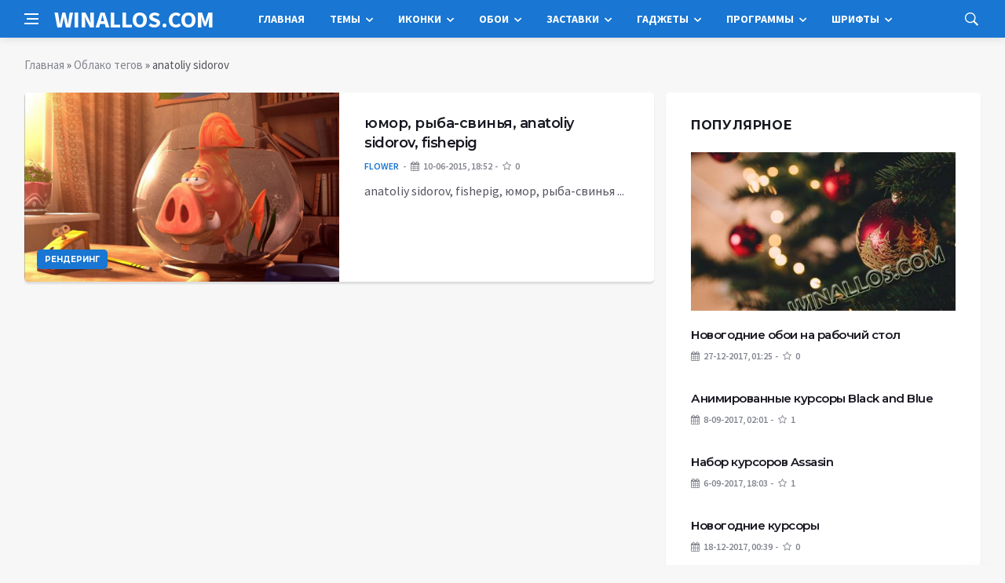

--- FILE ---
content_type: text/html; charset=utf-8
request_url: https://winallos.com/tags/anatoliy%20sidorov/
body_size: 9421
content:
<!DOCTYPE html>
<html lang="ru">
<head>
<title>anatoliy sidorov » Оформление Windows 7:8:10 - темы, гаджеты, шрифты, обои, курсоры, заставки, иконки</title>
<meta charset="utf-8">
<meta name="description" content="anatoliy sidorov, fishepig, юмор, рыба-свинья 1920x1200">
<meta name="keywords" content="anatoliy, sidorov, fishepig, рыбасвинья, 1920x1200">
<link rel="canonical" href="https://winallos.com/tags/anatoliy%20sidorov/">
<link rel="alternate" type="application/rss+xml" title="Оформление Windows 7:8:10 - темы, гаджеты, шрифты, обои, курсоры, заставки, иконки RSS Dzen" href="https://winallos.com/rssdzen.xml">
<link rel="preconnect" href="https://winallos.com/" fetchpriority="high">
<meta property="twitter:card" content="summary">
<meta property="twitter:title" content="anatoliy sidorov » Оформление Windows 7:8:10 - темы, гаджеты, шрифты, обои, курсоры, заставки, иконки">
<meta property="twitter:description" content="anatoliy sidorov, fishepig, юмор, рыба-свинья 1920x1200">
<meta property="og:type" content="article">
<meta property="og:site_name" content="Оформление Windows 7:8:10 - темы, гаджеты, шрифты, обои, курсоры, заставки, иконки">
<meta property="og:title" content="anatoliy sidorov » Оформление Windows 7:8:10 - темы, гаджеты, шрифты, обои, курсоры, заставки, иконки">
<meta property="og:description" content="anatoliy sidorov, fishepig, юмор, рыба-свинья 1920x1200">

<script src="/engine/classes/min/index.php?g=general&amp;v=ep1vc"></script>
<script src="/engine/classes/min/index.php?f=engine/classes/js/jqueryui.js,engine/classes/js/dle_js.js,engine/classes/js/lazyload.js&amp;v=ep1vc" defer></script>
<script type="application/ld+json">{"@context":"https://schema.org","@graph":[{"@type":"BreadcrumbList","@context":"https://schema.org/","itemListElement":[{"@type":"ListItem","position":1,"item":{"@id":"https://winallos.com/","name":"Главная"}},{"@type":"ListItem","position":2,"item":{"@id":"https://winallos.com/tags/","name":"Облако тегов"}},{"@type":"ListItem","position":3,"item":{"@id":"https://winallos.com/tags/anatoliy%20sidorov/","name":"anatoliy sidorov"}}]}]}</script>
<meta http-equiv='X-UA-Compatible' content='IE=edge,chrome=1'>
<meta name="viewport" content="width=device-width, initial-scale=1, shrink-to-fit=no" />
<link href='https://fonts.googleapis.com/css?family=Montserrat:400,600,700%7CSource+Sans+Pro:400,600,700' rel='stylesheet'>
<link rel="icon" type="image/png" href="/templates/Default/favicons/favicon.png">
<link rel="apple-touch-icon" href="/templates/Default/favicons/touch-icon-iphone.png">
<link rel="apple-touch-icon" sizes="152x152" href="/templates/Default/favicons/touch-icon-ipad.png">
<link rel="apple-touch-icon" sizes="180x180" href="/templates/Default/favicons/touch-icon-iphone-retina.png">
<link rel="apple-touch-icon" sizes="167x167" href="/templates/Default/favicons/touch-icon-ipad-retina.png">
<link rel="stylesheet" href="/templates/Default/css/bootstrap.min.css" />
<link rel="stylesheet" href="/templates/Default/css/font-icons.css" />
<link rel="stylesheet" href="/templates/Default/css/style.css?v=15" />
<link rel="stylesheet" href="/templates/Default/css/engine.css?v=15" /> 
<!-- Yandex.RTB -->
<script>window.yaContextCb=window.yaContextCb||[]</script>
<script src="https://yandex.ru/ads/system/context.js" async></script>
</head>

<body class="bg-light style-default style-rounded">
 
<div class="content-overlay"></div>

<header class="sidenav" id="sidenav">
	<div class="sidenav__close">
		<button class="sidenav__close-button" id="sidenav__close-button" aria-label="закрыть"><i class="ui-close sidenav__close-icon"></i></button>
	</div>
	<nav class="sidenav__menu-container">
		<ul class="sidenav__menu" role="menubar">
			<li><a href="/" class="sidenav__menu-url">Главная</a></li>
			<li><a href="/kursory/" class="sidenav__menu-url">Курсоры</a></li>
			<li><a href="/temy/" class="sidenav__menu-url">Темы</a></li>
			<li><a href="/iconki/" class="sidenav__menu-url">Иконки</a></li>
			<li><a href="/oboi/" class="sidenav__menu-url">Обои</a></li>
			<li><a href="/zastavki/" class="sidenav__menu-url">Заставки</a></li>
			<li><a href="/gadgety/" class="sidenav__menu-url">Гаджеты</a></li>
			<li><a href="/programmy/" class="sidenav__menu-url">Программы</a></li>
			<li><a href="/shrifty/" class="sidenav__menu-url">Шрифты</a></li>
		</ul>
	</nav>
</header>
<main class="main oh" id="main">
	<header class="nav">
		<div class="nav__holder nav--sticky">
			<div class="container relative">
				<div class="flex-parent">
					<button class="nav-icon-toggle" id="nav-icon-toggle" aria-label="Open side menu">
					<span class="nav-icon-toggle__box"><span class="nav-icon-toggle__inner"></span></span>
					</button> 
					<a href="/" class="logo" style="color: #fff;">WINALLOS.COM</a>
					<nav class="flex-child nav__wrap main-menu">
						<ul class="nav__menu">
							<li><a href="/">Главная</a></li>
							<li class="nav__dropdown">
								<a href="/temy/">Темы</a>
								<ul class="nav__dropdown-menu">
									<li class="menu-item menu-item-type-taxonomy"><a href="https://winallos.com/temy/temy-dlya-windows-10/">Темы для Windows 10</a>

</li><li class="menu-item menu-item-type-taxonomy"><a href="https://winallos.com/temy/temy-dlya-windows-7/">Темы для Windows 7</a>

</li><li class="menu-item menu-item-type-taxonomy"><a href="https://winallos.com/temy/temy-dlya-windows-8/">Темы для Windows 8</a>

</li>
								</ul>
							</li>
							<li class="nav__dropdown">
								<a href="/iconki/">Иконки</a>
								<ul class="nav__dropdown-menu">
									<li class="menu-item menu-item-type-taxonomy"><a href="https://winallos.com/iconki/flagi_stran_mira/">Флаги стран мира</a>

</li><li class="menu-item menu-item-type-taxonomy"><a href="https://winallos.com/iconki/ikonki-ico/">Иконки ICO</a>

</li><li class="menu-item menu-item-type-taxonomy"><a href="https://winallos.com/iconki/ikonki-png/">Иконки PNG</a>

</li>
								</ul>
							</li>
							<li class="nav__dropdown">
								<a href="/oboi/">Обои</a>
								<ul class="nav__dropdown-menu">
									<li class="menu-item menu-item-type-taxonomy"><a href="https://winallos.com/oboi/svyatoj-valentin/">Святой Валентин</a>

</li><li class="menu-item menu-item-type-taxonomy"><a href="https://winallos.com/oboi/8-marta/">8 марта</a>

</li><li class="menu-item menu-item-type-taxonomy"><a href="https://winallos.com/oboi/abstraction/">Абстракции</a>

</li><li class="menu-item menu-item-type-taxonomy"><a href="https://winallos.com/oboi/sobaki/">Собаки</a>

</li><li class="menu-item menu-item-type-taxonomy"><a href="https://winallos.com/oboi/fantastika/">Фантастика</a>

</li><li class="menu-item menu-item-type-taxonomy"><a href="https://winallos.com/oboi/cvety/">Цветы</a>

</li><li class="menu-item menu-item-type-taxonomy"><a href="https://winallos.com/oboi/peyzagy/">Пейзажи</a>

</li><li class="menu-item menu-item-type-taxonomy"><a href="https://winallos.com/oboi/minimalism/">Минимализм</a>

</li><li class="menu-item menu-item-type-taxonomy"><a href="https://winallos.com/oboi/nastroeniya/">Настроения</a>

</li><li class="menu-item menu-item-type-taxonomy"><a href="https://winallos.com/oboi/gyvopis/">Живопись</a>

</li><li class="menu-item menu-item-type-taxonomy"><a href="https://winallos.com/oboi/render/">Рендеринг</a>

</li><li class="menu-item menu-item-type-taxonomy"><a href="https://winallos.com/oboi/situacii/">Ситуации</a>

</li><li class="menu-item menu-item-type-taxonomy"><a href="https://winallos.com/oboi/stil/">Стиль</a>

</li><li class="menu-item menu-item-type-taxonomy"><a href="https://winallos.com/oboi/tekstury/">Текстуры</a>

</li><li class="menu-item menu-item-type-taxonomy"><a href="https://winallos.com/oboi/orugye/">Оружие</a>

</li><li class="menu-item menu-item-type-taxonomy"><a href="https://winallos.com/oboi/prazdniki/">Праздники</a>

</li><li class="menu-item menu-item-type-taxonomy"><a href="https://winallos.com/oboi/lyubov/">Любовь</a>

</li><li class="menu-item menu-item-type-taxonomy"><a href="https://winallos.com/oboi/3d-grafika/">3D-графика</a>

</li><li class="menu-item menu-item-type-taxonomy"><a href="https://winallos.com/oboi/anime/">Аниме</a>

</li><li class="menu-item menu-item-type-taxonomy"><a href="https://winallos.com/oboi/aviatsiya/">Авиация</a>

</li><li class="menu-item menu-item-type-taxonomy"><a href="https://winallos.com/oboi/goroda/">Города</a>

</li><li class="menu-item menu-item-type-taxonomy"><a href="https://winallos.com/oboi/lyudi/">Люди</a>

</li><li class="menu-item menu-item-type-taxonomy"><a href="https://winallos.com/oboi/intereryi/">Интерьеры</a>

</li><li class="menu-item menu-item-type-taxonomy"><a href="https://winallos.com/oboi/znaki-zodiaka/">Знаки зодиака</a>

</li><li class="menu-item menu-item-type-taxonomy"><a href="https://winallos.com/oboi/jivotnyie/">Животные</a>

</li><li class="menu-item menu-item-type-taxonomy"><a href="https://winallos.com/oboi/eda/">Еда</a>

</li><li class="menu-item menu-item-type-taxonomy"><a href="https://winallos.com/oboi/korabli/">Корабли</a>

</li><li class="menu-item menu-item-type-taxonomy"><a href="https://winallos.com/oboi/kompyuteryi/">Компьютеры</a>

</li><li class="menu-item menu-item-type-taxonomy"><a href="https://winallos.com/oboi/kosmos/">Космос</a>

</li><li class="menu-item menu-item-type-taxonomy"><a href="https://winallos.com/oboi/mototsiklyi/">Мотоциклы</a>

</li><li class="menu-item menu-item-type-taxonomy"><a href="https://winallos.com/oboi/mujchinyi/">Мужчины</a>

</li><li class="menu-item menu-item-type-taxonomy"><a href="https://winallos.com/oboi/muzyika/">Музыка</a>

</li><li class="menu-item menu-item-type-taxonomy"><a href="https://winallos.com/oboi/multfilmyi/">Мультфильмы</a>

</li><li class="menu-item menu-item-type-taxonomy"><a href="https://winallos.com/oboi/priroda/">Природа</a>

</li><li class="menu-item menu-item-type-taxonomy"><a href="https://winallos.com/oboi/sport/">Спорт</a>

</li><li class="menu-item menu-item-type-taxonomy"><a href="https://winallos.com/oboi/fentezi/">Фэнтези</a>

</li><li class="menu-item menu-item-type-taxonomy"><a href="https://winallos.com/oboi/emo/">Эмо</a>

</li><li class="menu-item menu-item-type-taxonomy"><a href="https://winallos.com/oboi/prikolnyie/">Прикольные</a>

</li><li class="menu-item menu-item-type-taxonomy"><a href="https://winallos.com/oboi/risovannyie-oboi/">Рисованные</a>

</li><li class="menu-item menu-item-type-taxonomy"><a href="https://winallos.com/oboi/photoshop/">Photoshop</a>

</li><li class="menu-item menu-item-type-taxonomy"><a href="https://winallos.com/oboi/kreativnyie-oboi/">Креативные</a>

</li><li class="menu-item menu-item-type-taxonomy"><a href="https://winallos.com/oboi/brendyi/">Бренды</a>

</li><li class="menu-item menu-item-type-taxonomy"><a href="https://winallos.com/oboi/stranyi-mira/">Страны мира</a>

</li><li class="menu-item menu-item-type-taxonomy"><a href="https://winallos.com/oboi/finansyi/">Финансы</a>

</li><li class="menu-item menu-item-type-taxonomy"><a href="https://winallos.com/oboi/new-year/">Новогодние</a>

</li><li class="menu-item menu-item-type-taxonomy"><a href="https://winallos.com/oboi/fonyi/">Фоны</a>

</li><li class="menu-item menu-item-type-taxonomy"><a href="https://winallos.com/oboi/koshki/">Кошки</a>

</li><li class="menu-item menu-item-type-taxonomy"><a href="https://winallos.com/oboi/smartfonyi/">Смартфоны</a>

</li><li class="menu-item menu-item-type-taxonomy"><a href="https://winallos.com/oboi/osen/">Осень</a>

</li><li class="menu-item menu-item-type-taxonomy"><a href="https://winallos.com/oboi/avtooboi/">Автомобили</a>

</li><li class="menu-item menu-item-type-taxonomy"><a href="https://winallos.com/oboi/igry/">Игры</a>

</li><li class="menu-item menu-item-type-taxonomy"><a href="https://winallos.com/oboi/filmy/">Фильмы</a>

</li><li class="menu-item menu-item-type-taxonomy"><a href="https://winallos.com/oboi/hi-tech/">Hi-Tech</a>

</li>
								</ul>
							</li>
							<li class="nav__dropdown">
								<a href="/zastavki/">Заставки</a>
								<ul class="nav__dropdown-menu">
									<li class="menu-item menu-item-type-taxonomy"><a href="https://winallos.com/zastavki/chasyi-zas/">Часы</a>

</li><li class="menu-item menu-item-type-taxonomy"><a href="https://winallos.com/zastavki/3d-zastavki/">3D</a>

</li><li class="menu-item menu-item-type-taxonomy"><a href="https://winallos.com/zastavki/devushki-zas/">Девушки</a>

</li><li class="menu-item menu-item-type-taxonomy"><a href="https://winallos.com/zastavki/priroda-zas/">Природа</a>

</li><li class="menu-item menu-item-type-taxonomy"><a href="https://winallos.com/zastavki/kompyuternyie-zas/">Компьютерные</a>

</li><li class="menu-item menu-item-type-taxonomy"><a href="https://winallos.com/zastavki/igryi-zas/">Игры</a>

</li><li class="menu-item menu-item-type-taxonomy"><a href="https://winallos.com/zastavki/filmyi-zas/">Фильмы</a>

</li><li class="menu-item menu-item-type-taxonomy"><a href="https://winallos.com/zastavki/akvariumyi-zas/">Аквариумы</a>

</li><li class="menu-item menu-item-type-taxonomy"><a href="https://winallos.com/zastavki/kosmos-planetyi-zas/">Космос/планеты</a>

</li><li class="menu-item menu-item-type-taxonomy"><a href="https://winallos.com/zastavki/jivotnyie-zas/">Животные</a>

</li><li class="menu-item menu-item-type-taxonomy"><a href="https://winallos.com/zastavki/abstraktnyie-zas/">Абстрактные</a>

</li><li class="menu-item menu-item-type-taxonomy"><a href="https://winallos.com/zastavki/raznyie-zas/">Разные</a>

</li>
								</ul>
							</li>
							<li class="nav__dropdown">
								<a href="/gadgety/">Гаджеты</a>
								<ul class="nav__dropdown-menu">
									<li class="menu-item menu-item-type-taxonomy"><a href="https://winallos.com/gadgety/sekundomery/">Секундомеры</a>

</li><li class="menu-item menu-item-type-taxonomy"><a href="https://winallos.com/gadgety/taimery/">Таймеры</a>

</li><li class="menu-item menu-item-type-taxonomy"><a href="https://winallos.com/gadgety/origin-clock/">Оригинальные часы</a>

</li><li class="menu-item menu-item-type-taxonomy"><a href="https://winallos.com/gadgety/zaryad-batarei/">Заряд батареи</a>

</li><li class="menu-item menu-item-type-taxonomy"><a href="https://winallos.com/gadgety/vykljuchenie-kompjutera/">Выключение компьютера</a>

</li><li class="menu-item menu-item-type-taxonomy"><a href="https://winallos.com/gadgety/informacija-hdd/">Информация о дисках</a>

</li><li class="menu-item menu-item-type-taxonomy"><a href="https://winallos.com/gadgety/zagruzka-gpu/">Загрузка видеокарты</a>

</li><li class="menu-item menu-item-type-taxonomy"><a href="https://winallos.com/gadgety/zagruzka-ram/">Загрузка памяти</a>

</li><li class="menu-item menu-item-type-taxonomy"><a href="https://winallos.com/gadgety/zagruzka-cpu/">Загрузка процессора</a>

</li><li class="menu-item menu-item-type-taxonomy"><a href="https://winallos.com/gadgety/regulyator-gromkosti/">Регулятор громкости</a>

</li><li class="menu-item menu-item-type-taxonomy"><a href="https://winallos.com/gadgety/korzina/">Корзина</a>

</li><li class="menu-item menu-item-type-taxonomy"><a href="https://winallos.com/gadgety/temperatura-gpu/">Температура видеокарты</a>

</li><li class="menu-item menu-item-type-taxonomy"><a href="https://winallos.com/gadgety/temperatura-cpu/">Температура процессора</a>

</li><li class="menu-item menu-item-type-taxonomy"><a href="https://winallos.com/gadgety/bufer-obmena/">Буфер обмена</a>

</li><li class="menu-item menu-item-type-taxonomy"><a href="https://winallos.com/gadgety/bystryy-zapusk/">Быстрый запуск</a>

</li><li class="menu-item menu-item-type-taxonomy"><a href="https://winallos.com/gadgety/generator-pass/">Генераторы паролей</a>

</li><li class="menu-item menu-item-type-taxonomy"><a href="https://winallos.com/gadgety/system-uptime/">Аптаймеры</a>

</li><li class="menu-item menu-item-type-taxonomy"><a href="https://winallos.com/gadgety/eject-cd/">Извлечение дисков</a>

</li><li class="menu-item menu-item-type-taxonomy"><a href="https://winallos.com/gadgety/monitor-processov/">Мониторинг процессов</a>

</li><li class="menu-item menu-item-type-taxonomy"><a href="https://winallos.com/gadgety/proigryvateli/">Проигрыватели</a>

</li><li class="menu-item menu-item-type-taxonomy"><a href="https://winallos.com/gadgety/online-tv/">ТВ-онлайн</a>

</li><li class="menu-item menu-item-type-taxonomy"><a href="https://winallos.com/gadgety/online-radio/">Радио-онлайн</a>

</li><li class="menu-item menu-item-type-taxonomy"><a href="https://winallos.com/gadgety/pianino/">Пианино</a>

</li><li class="menu-item menu-item-type-taxonomy"><a href="https://winallos.com/gadgety/novogodnie/">Новогодние</a>

</li><li class="menu-item menu-item-type-taxonomy"><a href="https://winallos.com/gadgety/zametki/">Заметки/Ежедневники</a>

</li><li class="menu-item menu-item-type-taxonomy"><a href="https://winallos.com/gadgety/flagi/">Флаги</a>

</li><li class="menu-item menu-item-type-taxonomy"><a href="https://winallos.com/gadgety/wifi-monitor/">Wi-Fi монитор</a>

</li><li class="menu-item menu-item-type-taxonomy"><a href="https://winallos.com/gadgety/konvertery/">Конвертеры</a>

</li><li class="menu-item menu-item-type-taxonomy"><a href="https://winallos.com/gadgety/kurs-valyut/">Курсы валют</a>

</li><li class="menu-item menu-item-type-taxonomy"><a href="https://winallos.com/gadgety/strelochnye-chasy/">Стрелочные часы</a>

</li><li class="menu-item menu-item-type-taxonomy"><a href="https://winallos.com/gadgety/cifrovye-chasy/">Цифровые часы</a>

</li><li class="menu-item menu-item-type-taxonomy"><a href="https://winallos.com/gadgety/budilniki/">Будильники</a>

</li><li class="menu-item menu-item-type-taxonomy"><a href="https://winallos.com/gadgety/kalkuljatory/">Калькуляторы</a>

</li><li class="menu-item menu-item-type-taxonomy"><a href="https://winallos.com/gadgety/monitor-seti/">Мониторинг сети</a>

</li><li class="menu-item menu-item-type-taxonomy"><a href="https://winallos.com/gadgety/kalendari/">Календари</a>

</li><li class="menu-item menu-item-type-taxonomy"><a href="https://winallos.com/gadgety/pogoda/">Погода</a>

</li><li class="menu-item menu-item-type-taxonomy"><a href="https://winallos.com/gadgety/novosti/">Новости</a>

</li><li class="menu-item menu-item-type-taxonomy"><a href="https://winallos.com/gadgety/spektr-zvuka/">Спектр звука</a>

</li><li class="menu-item menu-item-type-taxonomy"><a href="https://winallos.com/gadgety/internet/">Интернет</a>

</li><li class="menu-item menu-item-type-taxonomy"><a href="https://winallos.com/gadgety/goroskopy/">Гороскопы</a>

</li><li class="menu-item menu-item-type-taxonomy"><a href="https://winallos.com/gadgety/poiskovyie/">Поисковые</a>

</li><li class="menu-item menu-item-type-taxonomy"><a href="https://winallos.com/gadgety/perevodchiki/">Переводчики</a>

</li><li class="menu-item menu-item-type-taxonomy"><a href="https://winallos.com/gadgety/naboryi-paki/">Наборы гаджетов</a>

</li><li class="menu-item menu-item-type-taxonomy"><a href="https://winallos.com/gadgety/drugoe/">Другие гаджеты</a>

</li>
								</ul>
							</li>
							<li class="nav__dropdown">
								<a href="/programmy/">Программы</a>
								<ul class="nav__dropdown-menu">
									<li class="menu-item menu-item-type-taxonomy"><a href="https://winallos.com/gadgety/sekundomery/">Секундомеры</a>

</li><li class="menu-item menu-item-type-taxonomy"><a href="https://winallos.com/gadgety/taimery/">Таймеры</a>

</li><li class="menu-item menu-item-type-taxonomy"><a href="https://winallos.com/gadgety/origin-clock/">Оригинальные часы</a>

</li><li class="menu-item menu-item-type-taxonomy"><a href="https://winallos.com/gadgety/zaryad-batarei/">Заряд батареи</a>

</li><li class="menu-item menu-item-type-taxonomy"><a href="https://winallos.com/gadgety/vykljuchenie-kompjutera/">Выключение компьютера</a>

</li><li class="menu-item menu-item-type-taxonomy"><a href="https://winallos.com/gadgety/informacija-hdd/">Информация о дисках</a>

</li><li class="menu-item menu-item-type-taxonomy"><a href="https://winallos.com/gadgety/zagruzka-gpu/">Загрузка видеокарты</a>

</li><li class="menu-item menu-item-type-taxonomy"><a href="https://winallos.com/gadgety/zagruzka-ram/">Загрузка памяти</a>

</li><li class="menu-item menu-item-type-taxonomy"><a href="https://winallos.com/gadgety/zagruzka-cpu/">Загрузка процессора</a>

</li><li class="menu-item menu-item-type-taxonomy"><a href="https://winallos.com/gadgety/regulyator-gromkosti/">Регулятор громкости</a>

</li><li class="menu-item menu-item-type-taxonomy"><a href="https://winallos.com/gadgety/korzina/">Корзина</a>

</li><li class="menu-item menu-item-type-taxonomy"><a href="https://winallos.com/gadgety/temperatura-gpu/">Температура видеокарты</a>

</li><li class="menu-item menu-item-type-taxonomy"><a href="https://winallos.com/gadgety/temperatura-cpu/">Температура процессора</a>

</li><li class="menu-item menu-item-type-taxonomy"><a href="https://winallos.com/gadgety/bufer-obmena/">Буфер обмена</a>

</li><li class="menu-item menu-item-type-taxonomy"><a href="https://winallos.com/gadgety/bystryy-zapusk/">Быстрый запуск</a>

</li><li class="menu-item menu-item-type-taxonomy"><a href="https://winallos.com/gadgety/generator-pass/">Генераторы паролей</a>

</li><li class="menu-item menu-item-type-taxonomy"><a href="https://winallos.com/gadgety/system-uptime/">Аптаймеры</a>

</li><li class="menu-item menu-item-type-taxonomy"><a href="https://winallos.com/gadgety/eject-cd/">Извлечение дисков</a>

</li><li class="menu-item menu-item-type-taxonomy"><a href="https://winallos.com/gadgety/monitor-processov/">Мониторинг процессов</a>

</li><li class="menu-item menu-item-type-taxonomy"><a href="https://winallos.com/gadgety/proigryvateli/">Проигрыватели</a>

</li><li class="menu-item menu-item-type-taxonomy"><a href="https://winallos.com/gadgety/online-tv/">ТВ-онлайн</a>

</li><li class="menu-item menu-item-type-taxonomy"><a href="https://winallos.com/gadgety/online-radio/">Радио-онлайн</a>

</li><li class="menu-item menu-item-type-taxonomy"><a href="https://winallos.com/gadgety/pianino/">Пианино</a>

</li><li class="menu-item menu-item-type-taxonomy"><a href="https://winallos.com/gadgety/novogodnie/">Новогодние</a>

</li><li class="menu-item menu-item-type-taxonomy"><a href="https://winallos.com/gadgety/zametki/">Заметки/Ежедневники</a>

</li><li class="menu-item menu-item-type-taxonomy"><a href="https://winallos.com/gadgety/flagi/">Флаги</a>

</li><li class="menu-item menu-item-type-taxonomy"><a href="https://winallos.com/gadgety/wifi-monitor/">Wi-Fi монитор</a>

</li><li class="menu-item menu-item-type-taxonomy"><a href="https://winallos.com/gadgety/konvertery/">Конвертеры</a>

</li><li class="menu-item menu-item-type-taxonomy"><a href="https://winallos.com/gadgety/kurs-valyut/">Курсы валют</a>

</li><li class="menu-item menu-item-type-taxonomy"><a href="https://winallos.com/gadgety/strelochnye-chasy/">Стрелочные часы</a>

</li><li class="menu-item menu-item-type-taxonomy"><a href="https://winallos.com/gadgety/cifrovye-chasy/">Цифровые часы</a>

</li><li class="menu-item menu-item-type-taxonomy"><a href="https://winallos.com/gadgety/budilniki/">Будильники</a>

</li><li class="menu-item menu-item-type-taxonomy"><a href="https://winallos.com/gadgety/kalkuljatory/">Калькуляторы</a>

</li><li class="menu-item menu-item-type-taxonomy"><a href="https://winallos.com/gadgety/monitor-seti/">Мониторинг сети</a>

</li><li class="menu-item menu-item-type-taxonomy"><a href="https://winallos.com/gadgety/kalendari/">Календари</a>

</li><li class="menu-item menu-item-type-taxonomy"><a href="https://winallos.com/gadgety/pogoda/">Погода</a>

</li><li class="menu-item menu-item-type-taxonomy"><a href="https://winallos.com/gadgety/novosti/">Новости</a>

</li><li class="menu-item menu-item-type-taxonomy"><a href="https://winallos.com/gadgety/spektr-zvuka/">Спектр звука</a>

</li><li class="menu-item menu-item-type-taxonomy"><a href="https://winallos.com/gadgety/internet/">Интернет</a>

</li><li class="menu-item menu-item-type-taxonomy"><a href="https://winallos.com/gadgety/goroskopy/">Гороскопы</a>

</li><li class="menu-item menu-item-type-taxonomy"><a href="https://winallos.com/gadgety/poiskovyie/">Поисковые</a>

</li><li class="menu-item menu-item-type-taxonomy"><a href="https://winallos.com/gadgety/perevodchiki/">Переводчики</a>

</li><li class="menu-item menu-item-type-taxonomy"><a href="https://winallos.com/gadgety/naboryi-paki/">Наборы гаджетов</a>

</li><li class="menu-item menu-item-type-taxonomy"><a href="https://winallos.com/gadgety/drugoe/">Другие гаджеты</a>

</li>
								</ul>
							</li>
							<li class="nav__dropdown">
								<a href="/shrifty/">Шрифты</a>
								<ul class="nav__dropdown-menu">
									<li class="menu-item menu-item-type-taxonomy"><a href="https://winallos.com/shrifty/kirillicheskie/">Кириллические</a>

</li><li class="menu-item menu-item-type-taxonomy"><a href="https://winallos.com/shrifty/latinskie/">Латинские</a>

</li><li class="menu-item menu-item-type-taxonomy"><a href="https://winallos.com/shrifty/besplatnyie/">Бесплатные</a>

</li><li class="menu-item menu-item-type-taxonomy"><a href="https://winallos.com/shrifty/alternativnyie/">Альтернативные</a>

</li><li class="menu-item menu-item-type-taxonomy"><a href="https://winallos.com/shrifty/brendovyie/">Брендовые</a>

</li><li class="menu-item menu-item-type-taxonomy"><a href="https://winallos.com/shrifty/vintajnyie/">Винтажные</a>

</li><li class="menu-item menu-item-type-taxonomy"><a href="https://winallos.com/shrifty/vostochnyie/">Восточные</a>

</li><li class="menu-item menu-item-type-taxonomy"><a href="https://winallos.com/shrifty/goticheskie/">Готические</a>

</li><li class="menu-item menu-item-type-taxonomy"><a href="https://winallos.com/shrifty/graffiti/">Граффити</a>

</li><li class="menu-item menu-item-type-taxonomy"><a href="https://winallos.com/shrifty/dekorativnyie/">Декоративные</a>

</li><li class="menu-item menu-item-type-taxonomy"><a href="https://winallos.com/shrifty/zaglavnyie/">Заглавные</a>

</li><li class="menu-item menu-item-type-taxonomy"><a href="https://winallos.com/shrifty/ieroglificheskie/">Иероглифические</a>

</li><li class="menu-item menu-item-type-taxonomy"><a href="https://winallos.com/shrifty/komicheskie/">Комические</a>

</li><li class="menu-item menu-item-type-taxonomy"><a href="https://winallos.com/shrifty/kompyuternyie/">Компьютерные</a>

</li><li class="menu-item menu-item-type-taxonomy"><a href="https://winallos.com/shrifty/konturnyie/">Контурные</a>

</li><li class="menu-item menu-item-type-taxonomy"><a href="https://winallos.com/shrifty/mashinopisnyie/">Машинописные</a>

</li><li class="menu-item menu-item-type-taxonomy"><a href="https://winallos.com/shrifty/neobyichnyie/">Необычные</a>

</li><li class="menu-item menu-item-type-taxonomy"><a href="https://winallos.com/shrifty/podcherknutyie/">Подчеркнутые</a>

</li><li class="menu-item menu-item-type-taxonomy"><a href="https://winallos.com/shrifty/potsarapannyie/">Поцарапанные</a>

</li><li class="menu-item menu-item-type-taxonomy"><a href="https://winallos.com/shrifty/prazdnichnyie/">Праздничные</a>

</li><li class="menu-item menu-item-type-taxonomy"><a href="https://winallos.com/shrifty/retro/">Ретро</a>

</li><li class="menu-item menu-item-type-taxonomy"><a href="https://winallos.com/shrifty/russkie/">Русские</a>

</li><li class="menu-item menu-item-type-taxonomy"><a href="https://winallos.com/shrifty/rukopisnyie/">Рукописные</a>

</li><li class="menu-item menu-item-type-taxonomy"><a href="https://winallos.com/shrifty/skazochnyie/">Сказочные</a>

</li><li class="menu-item menu-item-type-taxonomy"><a href="https://winallos.com/shrifty/staroslavyanskie/">Старославянские</a>

</li><li class="menu-item menu-item-type-taxonomy"><a href="https://winallos.com/shrifty/trafaretnyie/">Трафаретные</a>

</li><li class="menu-item menu-item-type-taxonomy"><a href="https://winallos.com/shrifty/ujasyi/">Ужасы</a>

</li><li class="menu-item menu-item-type-taxonomy"><a href="https://winallos.com/shrifty/hudojestvennyie/">Художественные</a>

</li><li class="menu-item menu-item-type-taxonomy"><a href="https://winallos.com/shrifty/tsifrovyie/">Цифровые</a>

</li><li class="menu-item menu-item-type-taxonomy"><a href="https://winallos.com/shrifty/bez-zasechek/">Без засечек</a>

</li><li class="menu-item menu-item-type-taxonomy"><a href="https://winallos.com/shrifty/bukvitsa/">Буквица</a>

</li><li class="menu-item menu-item-type-taxonomy"><a href="https://winallos.com/shrifty/iz-filmov/">Из фильмов</a>

</li><li class="menu-item menu-item-type-taxonomy"><a href="https://winallos.com/shrifty/s-zasechkami/">С засечками</a>

</li><li class="menu-item menu-item-type-taxonomy"><a href="https://winallos.com/shrifty/3d/">3D</a>

</li><li class="menu-item menu-item-type-taxonomy"><a href="https://winallos.com/shrifty/lcd/">LCD</a>

</li><li class="menu-item menu-item-type-taxonomy"><a href="https://winallos.com/shrifty/wanted/">Wanted</a>

</li><li class="menu-item menu-item-type-taxonomy"><a href="https://winallos.com/shrifty/western/">Western</a>

</li><li class="menu-item menu-item-type-taxonomy"><a href="https://winallos.com/shrifty/drugie/">Другие</a>

</li>
								</ul>
							</li>
						</ul>
					</nav>
					<div class="nav__right">
						<div class="nav__right-item nav__search">
							<a href="#" class="nav__search-trigger" id="nav__search-trigger"><i class="ui-search nav__search-trigger-icon"></i></a>
							<div class="nav__search-box" id="nav__search-box">
								<form method="post" class="nav__search-form">
									<input type="hidden" name="do" value="search" />
									<input type="hidden" name="subaction" value="search" />
									<input type="text" placeholder="Поиск по сайту ..." name="story" class="nav__search-input">
									<button type="submit" class="search-button btn btn-lg btn-color btn-button"><i class="ui-search nav__search-icon"></i></button>
								</form>
							</div>
						</div>
					</div>
				</div>
			</div>
		</div>
	</header>
	
	<div class="container">
		<div class="breadcrumbs main-bread">
			<div class="speedbar main-title"><!--<a href="/"><img src="/templates/Default/images/logo.png" /></a>--></div>
		</div>
	</div>
	
	
	<div class="container">
<div class="breadcrumbs">
<div class="speedbar"><a href="https://winallos.com/">Главная</a> » <a href="https://winallos.com/tags/">Облако тегов</a> » anatoliy sidorov</div>
</div></div>
	
	
	<div class="main-container container" id="main-container">
	    <div class="row">
		    <div class="col-lg-8 blog__content mb-72">
			    
				
				<article class="entry card post-list">
	<div class="entry__img-holder post-list__img-holder card__img-holder" style="background-image: url(http://winallos.com/uploads/posts/2014-12/1418715401_yumor-ryba-svinya-anatoliy-sidorov-fishepig.jpg)">
		<a href="https://winallos.com/oboi/render/45495-yumor-ryba-svinya-anatoliy-sidorov-fishepig.html" class="thumb-url"></a>
		<img src="/uploads/posts/2014-12/1418715401_yumor-ryba-svinya-anatoliy-sidorov-fishepig.jpg" alt="юмор, рыба-свинья, anatoliy sidorov, fishepig" class="entry__img d-none">
		<a href="https://winallos.com/oboi/render/" class="entry__meta-category entry__meta-category--label entry__meta-category--align-in-corner entry__meta-category--blue">Рендеринг</a>
	</div>
	<div class="entry__body post-list__body card__body">
		<div class="entry__header">
			<h2 class="entry__title"><a href="https://winallos.com/oboi/render/45495-yumor-ryba-svinya-anatoliy-sidorov-fishepig.html">юмор, рыба-свинья, anatoliy sidorov, fishepig</a></h2>
			<ul class="entry__meta">
				<li class="entry__meta-author"> <a onclick="ShowProfile('flower', 'https://winallos.com/user/flower/', '0'); return false;" href="https://winallos.com/user/flower/">flower</a> </li>
				<li class="entry__meta-date"><i class="fa fa-calendar"></i>10-06-2015, 18:52</li>
				<li class="entry__meta-date"><i class="fa fa-star-o"></i>0</li>
			</ul>
		</div>
		<div class="entry__excerpt mt-8">
			<p>anatoliy sidorov, fishepig, юмор, рыба-свинья ...</p>
		</div>
	</div>
</article>
			</div>
			<aside class="col-lg-4 sidebar sidebar--right">
	<aside class="widget widget-rating-posts">
		<h4 class="widget-title">Популярное</h4>
		<article class="entry">
	
	<div class="entry__img-holder">
		<a href="https://winallos.com/oboi/73636-novogodnie-oboi-na-rabochiy-stol.html">
			<div class="thumb-container thumb-60"><img data-src="/uploads/posts/2017-12/1514327052_freestocks-org-470416.jpg" src="/uploads/posts/2017-12/1514327052_freestocks-org-470416.jpg" class="entry__img" alt="Новогодние обои на рабочий стол"></div>
		</a>
	</div>
	
	<div class="entry__body">
		<div class="entry__header">
			<h2 class="entry__title"><a href="https://winallos.com/oboi/73636-novogodnie-oboi-na-rabochiy-stol.html">Новогодние обои на рабочий стол</a></h2>
			<ul class="entry__meta">
				<li class="entry__meta-date"><i class="fa fa-calendar"></i>27-12-2017, 01:25</li>
				<li class="entry__meta-date"><i class="fa fa-star-o"></i>0</li>
			</ul>
		</div>
	</div>
</article><article class="entry">
	
	<div class="entry__body">
		<div class="entry__header">
			<h2 class="entry__title"><a href="https://winallos.com/kursory/73630-animirovannye-kursory-black-and-blue.html">Анимированные курсоры Black and Blue</a></h2>
			<ul class="entry__meta">
				<li class="entry__meta-date"><i class="fa fa-calendar"></i>8-09-2017, 02:01</li>
				<li class="entry__meta-date"><i class="fa fa-star-o"></i>1</li>
			</ul>
		</div>
	</div>
</article><article class="entry">
	
	<div class="entry__body">
		<div class="entry__header">
			<h2 class="entry__title"><a href="https://winallos.com/kursory/73628-nabor-kursorov-assasin.html">Набор курсоров Assasin</a></h2>
			<ul class="entry__meta">
				<li class="entry__meta-date"><i class="fa fa-calendar"></i>6-09-2017, 18:03</li>
				<li class="entry__meta-date"><i class="fa fa-star-o"></i>1</li>
			</ul>
		</div>
	</div>
</article><article class="entry">
	
	<div class="entry__body">
		<div class="entry__header">
			<h2 class="entry__title"><a href="https://winallos.com/kursory/73635-novogodnie-kursory.html">Новогодние курсоры</a></h2>
			<ul class="entry__meta">
				<li class="entry__meta-date"><i class="fa fa-calendar"></i>18-12-2017, 00:39</li>
				<li class="entry__meta-date"><i class="fa fa-star-o"></i>0</li>
			</ul>
		</div>
	</div>
</article><article class="entry">
	
	<div class="entry__body">
		<div class="entry__header">
			<h2 class="entry__title"><a href="https://winallos.com/kursory/73631-derevyannye-animirovannye-kursory.html">&quot;Деревянные&quot; анимированные курсоры</a></h2>
			<ul class="entry__meta">
				<li class="entry__meta-date"><i class="fa fa-calendar"></i>16-09-2017, 22:25</li>
				<li class="entry__meta-date"><i class="fa fa-star-o"></i>1</li>
			</ul>
		</div>
	</div>
</article><article class="entry">
	
	<div class="entry__body">
		<div class="entry__header">
			<h2 class="entry__title"><a href="https://winallos.com/oboi/73622-oboi-dlya-rabochego-stola-playerunknowns-battlegrounds.html">Обои для рабочего стола PlayerUnknown&#039;s Battlegrounds</a></h2>
			<ul class="entry__meta">
				<li class="entry__meta-date"><i class="fa fa-calendar"></i>10-08-2017, 02:54</li>
				<li class="entry__meta-date"><i class="fa fa-star-o"></i>1</li>
			</ul>
		</div>
	</div>
</article>
	</aside>
	<aside class="widget">
		<h4 class="widget-title">Реклама</h4>
		<div class="entry__tags">
			<!--9c7ec26b--><!--9c7ec26b--><!--3a9f6b4e--><!--3a9f6b4e-->
			<!-- ADV -->
		</div>
	</aside>
	<aside class="widget" id="custom_html-3">
		<div class="entry__tags" style="margin-top: 0">
			<!-- ADV -->
		</div>
	</aside>
</aside>
		</div>
	</div>
	
	    <footer class="footer footer--dark" id="stop_id">
		<div class="footer-soc">
			<div class="container">
				<div class="socials socials--medium mb-0 pb-0" style="float:none;margin:0 auto;display:block;width:100%">
					<script src="https://yastatic.net/share2/share.js"></script>
					<div class="ya-share2 footer-social" data-curtain data-size="l" data-services="vkontakte,facebook,odnoklassniki,telegram,twitter,viber,whatsapp,moimir,linkedin,lj,reddit"></div>
				</div>
			</div>
		</div>
		<div class="container">
			<div class="footer__widgets">
				<div class="row">
					<div class="col-lg-3 col-md-6" style="-webkit-box-flex: 0; -ms-flex: 0 0 100%; flex: 0 0 100%; max-width: 100%; text-align: center;">
						<aside class="widget widget-logo">
							<p class="mt-8 mb-0" style="margin-top: 20px;">Использование любых материалов, размещённых на сайте, разрешается при условии активной ссылки на наш сайт.</p>
							<p>При копировании материалов для интернет-изданий – обязательна прямая открытая для поисковых систем гиперссылка. Ссылка должна быть размещена в независимости от полного либо частичного использования материалов. Гиперссылка (для интернет- изданий) – должна быть размещена в подзаголовке или в первом абзаце материала.</p>
							<p>Все материалы, содержащиеся на веб-сайте WinAllOs.com, защищены законом об авторском праве. Фотографии и прочие материалы являются собственностью их авторов и представлены исключительно для некоммерческого использования и ознакомления , если не указано иное. Несанкционированное использование таких материалов может нарушать закон об авторском праве, торговой марке и другие законы.</p>
							<p class="copyright mb-0" style="margin-top: 0;">Учредитель: ООО «Издательская группа «Объединенная Европа».</p>
							<br />
							<p class="copyright mb-0" style="margin-top: 0;">Copyright &copy; 2012 - 2026, WinAllOs.com, Оформление Windows 7:8:10 - темы, гаджеты, шрифты, обои, курсоры, заставки, иконки. Все права защищены.</p>
						</aside>
					</div>
				</div>
			</div>
		</div>
	</footer>
	
	<div id="back-to-top">
		<a href="#top" aria-label="Go to top"><i class="ui-arrow-up"></i></a>
	</div>
</main>

<script type='text/javascript'>
/* <![CDATA[ */
var q2w3_sidebar_options = [{"sidebar":"sidebar-1","margin_top":60,"margin_bottom":0,"stop_id":"stop_id","screen_max_width":0,"screen_max_height":0,"width_inherit":false,"refresh_interval":1500,"window_load_hook":false,"disable_mo_api":false,"widgets":["custom_html-3"]}];
/* ]]> */
</script>
<script src="/templates/Default/js/q2w3-fixed-widget.min.js"></script>
<script src="/templates/Default/js/bootstrap.min.js"></script>
<script src="/templates/Default/js/easing.min.js"></script>
<script src="/templates/Default/js/owl-carousel.min.js"></script>
<script src="/templates/Default/js/flickity.pkgd.min.js"></script>
<script src="/templates/Default/js/jquery.newsTicker.min.js"></script>  
<script src="/templates/Default/js/modernizr.min.js"></script>
<script src="/templates/Default/js/scripts.js"></script>
<script>
<!--
var dle_root       = '/';
var dle_admin      = '';
var dle_login_hash = '48ded4d5bf31078fbc523a58a49bc6f768cb5293';
var dle_group      = 5;
var dle_link_type  = 1;
var dle_skin       = 'Default';
var dle_wysiwyg    = 1;
var dle_min_search = '4';
var dle_act_lang   = ["Подтвердить", "Отмена", "Вставить", "Отмена", "Сохранить", "Удалить", "Загрузка. Пожалуйста, подождите..."];
var menu_short     = 'Быстрое редактирование';
var menu_full      = 'Полное редактирование';
var menu_profile   = 'Просмотр профиля';
var menu_send      = 'Отправить сообщение';
var menu_uedit     = 'Админцентр';
var dle_info       = 'Информация';
var dle_confirm    = 'Подтверждение';
var dle_prompt     = 'Ввод информации';
var dle_req_field  = ["Заполните поле с именем", "Заполните поле с сообщением", "Заполните поле с темой сообщения"];
var dle_del_agree  = 'Вы действительно хотите удалить? Данное действие невозможно будет отменить';
var dle_spam_agree = 'Вы действительно хотите отметить пользователя как спамера? Это приведёт к удалению всех его комментариев';
var dle_c_title    = 'Отправка жалобы';
var dle_complaint  = 'Укажите текст Вашей жалобы для администрации:';
var dle_mail       = 'Ваш e-mail:';
var dle_big_text   = 'Выделен слишком большой участок текста.';
var dle_orfo_title = 'Укажите комментарий для администрации к найденной ошибке на странице:';
var dle_p_send     = 'Отправить';
var dle_p_send_ok  = 'Уведомление успешно отправлено';
var dle_save_ok    = 'Изменения успешно сохранены. Обновить страницу?';
var dle_reply_title= 'Ответ на комментарий';
var dle_tree_comm  = '0';
var dle_del_news   = 'Удалить статью';
var dle_sub_agree  = 'Вы действительно хотите подписаться на комментарии к данной публикации?';
var dle_unsub_agree  = 'Вы действительно хотите отписаться от комментариев к данной публикации?';
var dle_captcha_type  = '1';
var dle_share_interesting  = ["Поделиться ссылкой на выделенный текст", "Twitter", "Facebook", "Вконтакте", "Прямая ссылка:", "Нажмите правой клавишей мыши и выберите «Копировать ссылку»"];
var DLEPlayerLang     = {prev: 'Предыдущий',next: 'Следующий',play: 'Воспроизвести',pause: 'Пауза',mute: 'Выключить звук', unmute: 'Включить звук', settings: 'Настройки', enterFullscreen: 'На полный экран', exitFullscreen: 'Выключить полноэкранный режим', speed: 'Скорость', normal: 'Обычная', quality: 'Качество', pip: 'Режим PiP'};
var DLEGalleryLang    = {CLOSE: 'Закрыть (Esc)', NEXT: 'Следующее изображение', PREV: 'Предыдущее изображение', ERROR: 'Внимание! Обнаружена ошибка', IMAGE_ERROR: 'Не удалось загрузить изображение', TOGGLE_SLIDESHOW: 'Просмотр слайдшоу',TOGGLE_FULLSCREEN: 'Полноэкранный режим', TOGGLE_THUMBS: 'Включить / Выключить уменьшенные копии', ITERATEZOOM: 'Увеличить / Уменьшить', DOWNLOAD: 'Скачать изображение' };
var DLEGalleryMode    = 0;
var DLELazyMode       = 0;
var allow_dle_delete_news   = false;
var dle_search_delay   = false;
var dle_search_value   = '';
jQuery(function($){
FastSearch();
});
//-->
</script>

<!-- Yandex.Metrika counter -->
<script type="text/javascript" >
   (function(m,e,t,r,i,k,a){m[i]=m[i]||function(){(m[i].a=m[i].a||[]).push(arguments)};
   m[i].l=1*new Date();
   for (var j = 0; j < document.scripts.length; j++) {if (document.scripts[j].src === r) { return; }}
   k=e.createElement(t),a=e.getElementsByTagName(t)[0],k.async=1,k.src=r,a.parentNode.insertBefore(k,a)})
   (window, document, "script", "https://mc.yandex.ru/metrika/tag.js", "ym");

   ym(45413640, "init", {
        clickmap:true,
        trackLinks:true,
        accurateTrackBounce:true
   });
</script>
<noscript><div><img src="https://mc.yandex.ru/watch/45413640" style="position:absolute; left:-9999px;" alt="" /></div></noscript>
<!-- /Yandex.Metrika counter -->

<script defer src="https://static.cloudflareinsights.com/beacon.min.js/vcd15cbe7772f49c399c6a5babf22c1241717689176015" integrity="sha512-ZpsOmlRQV6y907TI0dKBHq9Md29nnaEIPlkf84rnaERnq6zvWvPUqr2ft8M1aS28oN72PdrCzSjY4U6VaAw1EQ==" data-cf-beacon='{"version":"2024.11.0","token":"b74f4fce19e147c2a9a8f53f379c4a2c","r":1,"server_timing":{"name":{"cfCacheStatus":true,"cfEdge":true,"cfExtPri":true,"cfL4":true,"cfOrigin":true,"cfSpeedBrain":true},"location_startswith":null}}' crossorigin="anonymous"></script>
</body>
</html>